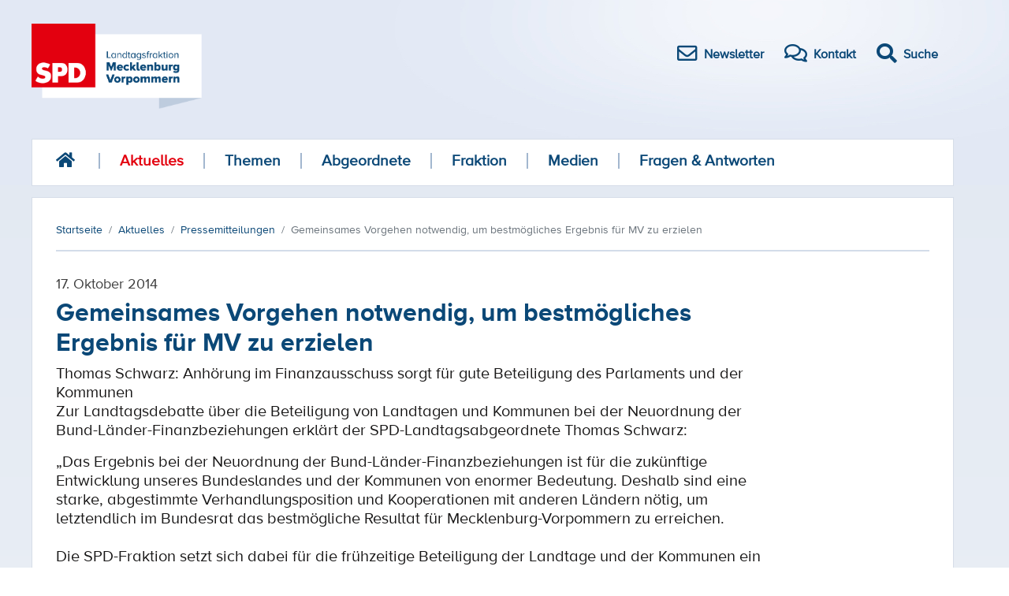

--- FILE ---
content_type: text/html; charset=utf-8
request_url: https://www.spd-fraktion-mv.de/aktuelles/pressemitteilungen/gemeinsames-vorgehen-notwendig-um-bestmoegliches-ergebnis-fuer-mv-zu-erzielen
body_size: 4862
content:
<!DOCTYPE html>
<html xml:lang="de-de" lang="de-de" >

<head>
<meta name="viewport" content="width=device-width,initial-scale=1.0">
<meta http-equiv="Cache-Control" content="no-cache, must-revalidate">

<script src='/templates/spd2018/js/jquery.min.js'></script>
<meta charset="utf-8">
	<meta name="author" content="Thomas Schwarz">
	<meta name="generator" content="Joomla! - Open Source Content Management">
	<title>Gemeinsames Vorgehen notwendig, um bestmögliches Ergebnis für MV zu erzielen</title>
	<link href="/templates/spd2018/favicon.ico" rel="icon" type="image/vnd.microsoft.icon">
<link href="/media/vendor/joomla-custom-elements/css/joomla-alert.min.css?0.4.1" rel="stylesheet">
<script type="application/json" class="joomla-script-options new">{"joomla.jtext":{"ERROR":"Fehler","MESSAGE":"Nachricht","NOTICE":"Hinweis","WARNING":"Warnung","JCLOSE":"Schließen","JOK":"OK","JOPEN":"Öffnen"},"system.paths":{"root":"","rootFull":"https:\/\/www.spd-fraktion-mv.de\/","base":"","baseFull":"https:\/\/www.spd-fraktion-mv.de\/"},"csrf.token":"168affe97febe9d73595810cde1efd06"}</script>
	<script src="/media/system/js/core.min.js?a3d8f8"></script>
	<script src="/media/system/js/messages.min.js?9a4811" type="module"></script>
	<script type="application/ld+json">{"@context":"https:\/\/schema.org","@type":"BreadcrumbList","itemListElement":[{"@type":"ListItem","position":1,"item":{"@id":"https:\/\/www.spd-fraktion-mv.de\/","name":"Startseite"}},{"@type":"ListItem","position":2,"item":{"@id":"https:\/\/www.spd-fraktion-mv.de\/aktuelles\/pressemitteilungen","name":"Aktuelles"}},{"@type":"ListItem","position":3,"item":{"@id":"https:\/\/www.spd-fraktion-mv.de\/aktuelles\/pressemitteilungen","name":"Pressemitteilungen"}},{"@type":"ListItem","position":4,"item":{"name":"Gemeinsames Vorgehen notwendig, um bestmögliches Ergebnis für MV zu erzielen"}}]}</script>
	<script type="application/ld+json">{"@context":"https://schema.org","@graph":[{"@type":"Organization","@id":"https://www.spd-fraktion-mv.de/#/schema/Organization/base","name":"SPD Fraktion MV","url":"https://www.spd-fraktion-mv.de/"},{"@type":"WebSite","@id":"https://www.spd-fraktion-mv.de/#/schema/WebSite/base","url":"https://www.spd-fraktion-mv.de/","name":"SPD Fraktion MV","publisher":{"@id":"https://www.spd-fraktion-mv.de/#/schema/Organization/base"}},{"@type":"WebPage","@id":"https://www.spd-fraktion-mv.de/#/schema/WebPage/base","url":"https://www.spd-fraktion-mv.de/aktuelles/pressemitteilungen/gemeinsames-vorgehen-notwendig-um-bestmoegliches-ergebnis-fuer-mv-zu-erzielen","name":"Gemeinsames Vorgehen notwendig, um bestmögliches Ergebnis für MV zu erzielen","isPartOf":{"@id":"https://www.spd-fraktion-mv.de/#/schema/WebSite/base"},"about":{"@id":"https://www.spd-fraktion-mv.de/#/schema/Organization/base"},"inLanguage":"de-DE"},{"@type":"Article","@id":"https://www.spd-fraktion-mv.de/#/schema/com_content/article/3528","name":"Gemeinsames Vorgehen notwendig, um bestmögliches Ergebnis für MV zu erzielen","headline":"Gemeinsames Vorgehen notwendig, um bestmögliches Ergebnis für MV zu erzielen","inLanguage":"de-DE","author":{"@type":"Person","name":"Thomas Schwarz"},"dateCreated":"2014-10-17T10:30:09+00:00","isPartOf":{"@id":"https://www.spd-fraktion-mv.de/#/schema/WebPage/base"}}]}</script>
	<script>
			document.addEventListener('DOMContentLoaded',function(){
				var iframe = document.getElementsByClassName('ja-socialfeed-video-iframe');
				for(var i = 0; i < iframe.length; i++) {
				iframe[i].style.maxWidth = '100%';
				var w = iframe[i].getAttribute('width');
				var h = iframe[i].getAttribute('height');
				var width = iframe[i].clientWidth;
				var height = (width * h) / w;
				iframe[i].setAttribute('height', height);
				}
			});
		</script>

<link type="text/css" href="/templates/spd2018/css/merged.css?v9" rel="stylesheet" media="all">
    <link type="text/css" href="/templates/spd2018/css/print.css" rel="stylesheet" media="print">
  <script src="/templates/spd2018/js/bootstrap.min.js" integrity="sha384-JZR6Spejh4U02d8jOt6vLEHfe/JQGiRRSQQxSfFWpi1MquVdAyjUar5+76PVCmYl" crossorigin="anonymous"></script>
</head>

<body>
<a id="top"></a>        

<div id="menuArea" class="responsive-nav">
    <input type="checkbox" id="menuToggle"></input>

    <label for="menuToggle" class="menuOpen">
        <div class="open"></div>
    </label>

    <div class="menu menuEffects">
        <label for="menuToggle"></label>
        <div class="menuContent">
            <ul class="">
                <li>

                    <a class="" href="/">Startseite</a></li>

		        <li class="item-841 active parent"><a href="/aktuelles/pressemitteilungen" >Aktuelles</a></li><li class="item-120 parent"><a href="/themen" >Themen</a></li><li class="item-121 parent"><a href="/abgeordnete/a-z" >Abgeordnete</a></li><li class="item-125"><a href="/fraktion" >Fraktion</a></li><li class="item-133"><a href="/medien" >Medien</a></li><li class="item-138"><a href="/fragen-antworten" >Fragen &amp; Antworten</a></li>
                <li>
                    <form action="/component/finder/search" method="get" role="search">
                        <div style="height:40px;max-width:400px;margin:auto">
                            <input style="background-color:#E2E9F5;border:0;display:inline-block;width:70%;height:40px" type="text" name="q" id="mod-finder-searchword271" class="inputbox js-finder-search-query form-control" placeholder="Suche …" autocomplete="off" aria-expanded="false" role="combobox">
                            <button style="display:inline-block;position:relative;height:40px;width:25%" class="button" id="search-button" type="submit">Suchen</button>
                            <input type="hidden" name="Itemid" value="309">
                            <input type="hidden" name="f" value="2">
                        </div>
                    </form>



                </li>


            </ul>


        </div>
    </div>
</div>


<div class="container">
    <div class="header">
        <a href="/"><img alt="SPD Landtagsfraktion Mecklenburg Vorpommern" src="/templates/spd2018/images/spd-logo.png" height="108" /></a>
        <div class="icon-bar">
            <a href="/newsletter/"><i class="far fa-envelope"></i><span>Newsletter</span></a>
            <a href="/kontakt/"><i class="far fa-comments"></i><span>Kontakt</span></a>
            <a id="search-btn" href="#"><i class="fas fa-search fa"></i><span>Suche</span></a>
        </div>
    </div>


    <div id="search-overlay" class="block">
        <div class="centered">
            <div id='search-box'>
                <i id="close-btn" class="fa fa-times fa-2x"></i>

                <form action="/component/finder/search/" method="get" role="search">
                    <input type="text" name="q" id="mod-finder-searchword271" class="inputbox js-finder-search-query form-control" placeholder="Suche …" autocomplete="off" aria-expanded="false" role="combobox">
            <button class="button" id="search-button"  type="submit">Suchen</button>
                    <input type="hidden" name="Itemid" value="309">
                <input type="hidden" name="f" value="2">
                </form>
            </div>
        </div>
    </div>




    <div class="navigation">

<div><a href="/"><i class="fas fa-home fa-lg "></i></a></div>
	 
<ul class="">
  
<li class="item-841 active parent"><a href="/aktuelles/pressemitteilungen" >Aktuelles</a></li><li class="item-120 parent"><a href="/themen" >Themen</a></li><li class="item-121 parent"><a href="/abgeordnete/a-z" >Abgeordnete</a></li><li class="item-125"><a href="/fraktion" >Fraktion</a></li><li class="item-133"><a href="/medien" >Medien</a></li><li class="item-138"><a href="/fragen-antworten" >Fragen &amp; Antworten</a></li></ul>
</div>

<div class="content">
    <nav class="mod-breadcrumbs__wrapper" aria-label="Breadcrumbs">
    <ol class="mod-breadcrumbs breadcrumb px-3 py-2">
                    <li class="mod-breadcrumbs__divider float-start">
                <span class="divider icon-location icon-fw" aria-hidden="true"></span>
            </li>
        
        <li class="mod-breadcrumbs__item breadcrumb-item"><a href="/" class="pathway"><span>Startseite</span></a></li><li class="mod-breadcrumbs__item breadcrumb-item"><a href="/aktuelles/pressemitteilungen" class="pathway"><span>Aktuelles</span></a></li><li class="mod-breadcrumbs__item breadcrumb-item"><a href="/aktuelles/pressemitteilungen" class="pathway"><span>Pressemitteilungen</span></a></li><li class="mod-breadcrumbs__item breadcrumb-item active"><span>Gemeinsames Vorgehen notwendig, um bestmögliches Ergebnis für MV zu erzielen</span></li>    </ol>
    </nav>

    <div class="content-left">
        <div id="system-message-container" aria-live="polite"></div>

        
        <div id="k2Container" class="com-content-article item-page" itemscope itemtype="https://schema.org/Article">
    <meta itemprop="inLanguage" content="de-DE">
        
    
        <div class="page-header">
                    <div class="itemDateCreated">
                17. Oktober 2014            </div>
                <h2 itemprop="headline">
            Gemeinsames Vorgehen notwendig, um bestmögliches Ergebnis für MV zu erzielen        </h2>
                            </div>
        
        
                
    
        
                                                    <div class="article" itemprop="articleBody">
            Thomas Schwarz: Anhörung im Finanzausschuss sorgt für gute Beteiligung des Parlaments und der Kommunen 
<p>Zur Landtagsdebatte über die Beteiligung von Landtagen und Kommunen bei der Neuordnung der Bund-Länder-Finanzbeziehungen erklärt der SPD-Landtagsabgeordnete Thomas Schwarz:</p>
<p>„Das Ergebnis bei der Neuordnung der Bund-Länder-Finanzbeziehungen ist für die zukünftige Entwicklung unseres Bundeslandes und der Kommunen von enormer Bedeutung. Deshalb sind eine starke, abgestimmte Verhandlungsposition und Kooperationen mit anderen Ländern nötig, um letztendlich im Bundesrat das bestmögliche Resultat für Mecklenburg-Vorpommern zu erreichen.<br /><br />Die SPD-Fraktion setzt sich dabei für die frühzeitige Beteiligung der Landtage und der Kommunen ein und unterstützt Landtagspräsidentin Sylvia Bretschneider, die sich in den vergangenen Jahren u.a. mit der „Dresdner Erklärung" maßgeblich für die Einbeziehung der Länderparlamente eingesetzt hat.<br /><br />Im Finanzausschuss unseres Landtags gibt es eine Verabredung mit der Finanzministerin auf regelmäßige Unterrichtung über den aktuellen Verhandlungsstand. Auf Initiative der SPD-Landtagsfraktion wird es dort zudem am 27.11.2014 eine nichtöffentliche Anhörung der Landtagspräsidentin, des Städte- und Gemeindetags M-V und des Landkreistags M-V geben. Darüber hinaus wird die Finanzministerin gebeten, den aktuellen Sachstand der Verhandlungen zu den Bund-Länder-Finanzbeziehungen darzustellen. Die SPD-Fraktion unterstützt die Forderung nach Beteiligung in diesem so wichtigen Prozess. Jedoch darf es dadurch nicht zu der Sache nicht dienlichen Blockaden oder Zeitverzögerungen kommen.<br /><br />Mit der Anhörung im Finanzausschuss haben wir ein gutes Verfahren vorgeschlagen, um allen Beteiligten gerecht werden zu können. Wir reden zunächst miteinander, bevor im Plenum pauschale Beschlüsse gefasst werden."</p>        </div>

        
                    <div class="itemTagsBlock">
                <div class="itemTags">
                    <span>Themen:</span>
                                        
																		<a href="/thema/finanzen" class="label label-info">
						#Finanzen					</a>
																					<a href="/thema/landesentwicklung" class="label label-info">
						#Landesentwicklung					</a>
					
                </div>
            </div>
        
                                        
    <div class="line-wide"></div>
    <div style="padding: 25px 0">
        <div class="shariff" data-services="[&quot;facebook&quot;,&quot;twitter&quot;,&quot;whatsapp&quot;,&quot;print&quot;]" data-lang="de">
            <ul class="theme-color orientation-horizontal button-style-standard shariff-col-4">
                <li class="shariff-button facebook">
                    <a href="https://www.facebook.com/sharer/sharer.php?u=https%3A%2F%2Fwww.spd-fraktion-mv.de%2Faktuelles%2Fpressemitteilungen%2Fgetroffene-hunde-bellen-entlarvende-afd-kritik-am-mv-programm-fuer-demokratie-und-toleranz"
                       data-rel="popup" rel="nofollow" title="Bei Facebook teilen" role="button" aria-label="Bei Facebook teilen">
                        <span class="fab fa-facebook-f"></span><span class="share_text">teilen</span>
                    </a>
                </li>
                <li class="shariff-button twitter">
                    <a href="https://twitter.com/intent/tweet?text=%E2%80%9EGetroffene%20Hunde%20bellen!%E2%80%9C%3A%20Entlarvende%20AfD-Kritik%20am%20MV-Programm%20f%C3%BCr%20Demokratie%20und%20Toleranz&amp;url=https%3A%2F%2Fwww.spd-fraktion-mv.de%2Faktuelles%2Fpressemitteilungen%2Fgetroffene-hunde-bellen-entlarvende-afd-kritik-am-mv-programm-fuer-demokratie-und-toleranz"
                       data-rel="popup" rel="nofollow" title="Bei Twitter teilen" role="button" aria-label="Bei Twitter teilen">
                        <span class="fab fa-twitter"></span><span class="share_text">tweet</span>
                    </a>
                </li>
                <li class="shariff-button whatsapp">
                    <a href="whatsapp://send?text=%E2%80%9EGetroffene%20Hunde%20bellen!%E2%80%9C%3A%20Entlarvende%20AfD-Kritik%20am%20MV-Programm%20f%C3%BCr%20Demokratie%20und%20Toleranz%20https%3A%2F%2Fwww.spd-fraktion-mv.de%2Faktuelles%2Fpressemitteilungen%2Fgetroffene-hunde-bellen-entlarvende-afd-kritik-am-mv-programm-fuer-demokratie-und-toleranz"
                       rel="nofollow" title="Bei Whatsapp teilen" role="button" aria-label="Bei Whatsapp teilen">
                        <span class="fab fa-whatsapp"></span><span class="share_text">teilen</span>
                    </a>
                </li>
                <li class="shariff-button print">
                    <a href="javascript:window.print();" rel="nofollow" title="drucken" role="button" aria-label="drucken">
                        <span class="fas fa-print"></span><span class="share_text">drucken</span>
                    </a>
                </li>
            </ul>
        </div>
    </div>

</div>

        
        
    </div>
</div>
<div class="clearfix"></div>

<div class="footer">
    
<div class="nav-footer">
<div >
<div class="item-841 active deeper parent"><a href="/aktuelles/pressemitteilungen" >Aktuelles</a><div class="level_2"><div class="item-115 current active"><a href="/aktuelles/pressemitteilungen" aria-current="location">Pressemitteilungen</a></div><div class="item-1202"><a href="/aktuelles/videos" >Videos</a></div><div class="item-846"><a href="/aktuelles/landtagsantraege" >Landtagsanträge</a></div></div></div><div class="item-120 deeper parent"><a href="/themen" >Themen</a><div class="level_2"><div class="item-182"><a href="/themen/gute-loehne" >Gute Löhne</a></div><div class="item-186"><a href="/themen/gutes-vor-ort" >Gutes vor Ort</a></div><div class="item-189"><a href="/themen/gute-chancen" >Gute Chancen</a></div><div class="item-190"><a href="/themen/gute-ideen-fuer-gutes-wohnen" >Gute Ideen für Gutes Wohnen</a></div></div></div><div class="item-121 deeper parent"><a href="/abgeordnete/a-z" >Abgeordnete</a><div class="level_2"><div class="item-332 parent"><a href="/abgeordnete/a-z" >Abgeordnete</a></div><div class="item-124"><a href="/abgeordnete/abgeordnete-nach-fachbereich" >Abgeordnete nach Fachbereich</a></div><div class="item-1201"><a href="/abgeordnete/abgeordnete-nach-wahlkreis" >Abgeordnete nach Wahlkreis</a></div></div></div><div class="item-125"><a href="/fraktion" >Fraktion</a></div><div class="item-133"><a href="/medien" >Medien</a></div><div class="item-138"><a href="/fragen-antworten" >Fragen &amp; Antworten</a></div></div>
</div>
    <div class="line"></div>
        <div class="footer-service-nav">
            <div><a href="#" class="move-up" action="#up"><i class="fas fa-arrow-up"></i>nach oben</a></div>
                <span><a href='/kontakt/'>Kontakt</a></span> |
                <span><a href='/datenschutz/'>Datenschutz</a></span> |
                <span><a href='/impressum/'>Impressum</a></span><br/>
                <p><span>© SPD Landtagsfraktion Mecklenburg Vorpommern</span></p>
        </div>
</div>
<br/>
</div>

<script src='/templates/spd2018/js/shariff.min.js'></script>
<script src='/templates/spd2018/js/main.js'></script>
</body>

</html>
